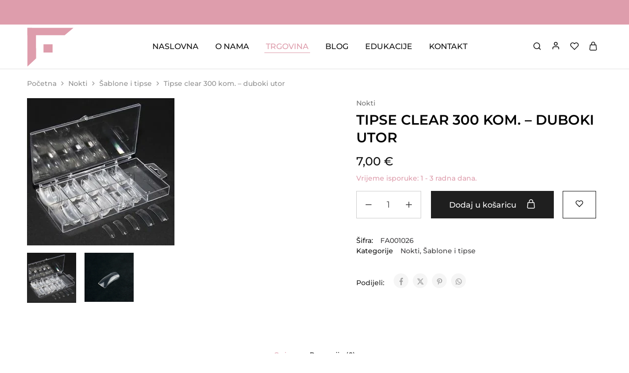

--- FILE ---
content_type: text/html; charset=utf-8
request_url: https://www.google.com/recaptcha/api2/anchor?ar=1&k=6LeShVIrAAAAALCF2glJXXrpdLML8jKCjbgj-wM4&co=aHR0cHM6Ly9mYW1lLmhyOjQ0Mw..&hl=en&v=TkacYOdEJbdB_JjX802TMer9&size=invisible&anchor-ms=20000&execute-ms=15000&cb=55krbjv30ci2
body_size: 45188
content:
<!DOCTYPE HTML><html dir="ltr" lang="en"><head><meta http-equiv="Content-Type" content="text/html; charset=UTF-8">
<meta http-equiv="X-UA-Compatible" content="IE=edge">
<title>reCAPTCHA</title>
<style type="text/css">
/* cyrillic-ext */
@font-face {
  font-family: 'Roboto';
  font-style: normal;
  font-weight: 400;
  src: url(//fonts.gstatic.com/s/roboto/v18/KFOmCnqEu92Fr1Mu72xKKTU1Kvnz.woff2) format('woff2');
  unicode-range: U+0460-052F, U+1C80-1C8A, U+20B4, U+2DE0-2DFF, U+A640-A69F, U+FE2E-FE2F;
}
/* cyrillic */
@font-face {
  font-family: 'Roboto';
  font-style: normal;
  font-weight: 400;
  src: url(//fonts.gstatic.com/s/roboto/v18/KFOmCnqEu92Fr1Mu5mxKKTU1Kvnz.woff2) format('woff2');
  unicode-range: U+0301, U+0400-045F, U+0490-0491, U+04B0-04B1, U+2116;
}
/* greek-ext */
@font-face {
  font-family: 'Roboto';
  font-style: normal;
  font-weight: 400;
  src: url(//fonts.gstatic.com/s/roboto/v18/KFOmCnqEu92Fr1Mu7mxKKTU1Kvnz.woff2) format('woff2');
  unicode-range: U+1F00-1FFF;
}
/* greek */
@font-face {
  font-family: 'Roboto';
  font-style: normal;
  font-weight: 400;
  src: url(//fonts.gstatic.com/s/roboto/v18/KFOmCnqEu92Fr1Mu4WxKKTU1Kvnz.woff2) format('woff2');
  unicode-range: U+0370-0377, U+037A-037F, U+0384-038A, U+038C, U+038E-03A1, U+03A3-03FF;
}
/* vietnamese */
@font-face {
  font-family: 'Roboto';
  font-style: normal;
  font-weight: 400;
  src: url(//fonts.gstatic.com/s/roboto/v18/KFOmCnqEu92Fr1Mu7WxKKTU1Kvnz.woff2) format('woff2');
  unicode-range: U+0102-0103, U+0110-0111, U+0128-0129, U+0168-0169, U+01A0-01A1, U+01AF-01B0, U+0300-0301, U+0303-0304, U+0308-0309, U+0323, U+0329, U+1EA0-1EF9, U+20AB;
}
/* latin-ext */
@font-face {
  font-family: 'Roboto';
  font-style: normal;
  font-weight: 400;
  src: url(//fonts.gstatic.com/s/roboto/v18/KFOmCnqEu92Fr1Mu7GxKKTU1Kvnz.woff2) format('woff2');
  unicode-range: U+0100-02BA, U+02BD-02C5, U+02C7-02CC, U+02CE-02D7, U+02DD-02FF, U+0304, U+0308, U+0329, U+1D00-1DBF, U+1E00-1E9F, U+1EF2-1EFF, U+2020, U+20A0-20AB, U+20AD-20C0, U+2113, U+2C60-2C7F, U+A720-A7FF;
}
/* latin */
@font-face {
  font-family: 'Roboto';
  font-style: normal;
  font-weight: 400;
  src: url(//fonts.gstatic.com/s/roboto/v18/KFOmCnqEu92Fr1Mu4mxKKTU1Kg.woff2) format('woff2');
  unicode-range: U+0000-00FF, U+0131, U+0152-0153, U+02BB-02BC, U+02C6, U+02DA, U+02DC, U+0304, U+0308, U+0329, U+2000-206F, U+20AC, U+2122, U+2191, U+2193, U+2212, U+2215, U+FEFF, U+FFFD;
}
/* cyrillic-ext */
@font-face {
  font-family: 'Roboto';
  font-style: normal;
  font-weight: 500;
  src: url(//fonts.gstatic.com/s/roboto/v18/KFOlCnqEu92Fr1MmEU9fCRc4AMP6lbBP.woff2) format('woff2');
  unicode-range: U+0460-052F, U+1C80-1C8A, U+20B4, U+2DE0-2DFF, U+A640-A69F, U+FE2E-FE2F;
}
/* cyrillic */
@font-face {
  font-family: 'Roboto';
  font-style: normal;
  font-weight: 500;
  src: url(//fonts.gstatic.com/s/roboto/v18/KFOlCnqEu92Fr1MmEU9fABc4AMP6lbBP.woff2) format('woff2');
  unicode-range: U+0301, U+0400-045F, U+0490-0491, U+04B0-04B1, U+2116;
}
/* greek-ext */
@font-face {
  font-family: 'Roboto';
  font-style: normal;
  font-weight: 500;
  src: url(//fonts.gstatic.com/s/roboto/v18/KFOlCnqEu92Fr1MmEU9fCBc4AMP6lbBP.woff2) format('woff2');
  unicode-range: U+1F00-1FFF;
}
/* greek */
@font-face {
  font-family: 'Roboto';
  font-style: normal;
  font-weight: 500;
  src: url(//fonts.gstatic.com/s/roboto/v18/KFOlCnqEu92Fr1MmEU9fBxc4AMP6lbBP.woff2) format('woff2');
  unicode-range: U+0370-0377, U+037A-037F, U+0384-038A, U+038C, U+038E-03A1, U+03A3-03FF;
}
/* vietnamese */
@font-face {
  font-family: 'Roboto';
  font-style: normal;
  font-weight: 500;
  src: url(//fonts.gstatic.com/s/roboto/v18/KFOlCnqEu92Fr1MmEU9fCxc4AMP6lbBP.woff2) format('woff2');
  unicode-range: U+0102-0103, U+0110-0111, U+0128-0129, U+0168-0169, U+01A0-01A1, U+01AF-01B0, U+0300-0301, U+0303-0304, U+0308-0309, U+0323, U+0329, U+1EA0-1EF9, U+20AB;
}
/* latin-ext */
@font-face {
  font-family: 'Roboto';
  font-style: normal;
  font-weight: 500;
  src: url(//fonts.gstatic.com/s/roboto/v18/KFOlCnqEu92Fr1MmEU9fChc4AMP6lbBP.woff2) format('woff2');
  unicode-range: U+0100-02BA, U+02BD-02C5, U+02C7-02CC, U+02CE-02D7, U+02DD-02FF, U+0304, U+0308, U+0329, U+1D00-1DBF, U+1E00-1E9F, U+1EF2-1EFF, U+2020, U+20A0-20AB, U+20AD-20C0, U+2113, U+2C60-2C7F, U+A720-A7FF;
}
/* latin */
@font-face {
  font-family: 'Roboto';
  font-style: normal;
  font-weight: 500;
  src: url(//fonts.gstatic.com/s/roboto/v18/KFOlCnqEu92Fr1MmEU9fBBc4AMP6lQ.woff2) format('woff2');
  unicode-range: U+0000-00FF, U+0131, U+0152-0153, U+02BB-02BC, U+02C6, U+02DA, U+02DC, U+0304, U+0308, U+0329, U+2000-206F, U+20AC, U+2122, U+2191, U+2193, U+2212, U+2215, U+FEFF, U+FFFD;
}
/* cyrillic-ext */
@font-face {
  font-family: 'Roboto';
  font-style: normal;
  font-weight: 900;
  src: url(//fonts.gstatic.com/s/roboto/v18/KFOlCnqEu92Fr1MmYUtfCRc4AMP6lbBP.woff2) format('woff2');
  unicode-range: U+0460-052F, U+1C80-1C8A, U+20B4, U+2DE0-2DFF, U+A640-A69F, U+FE2E-FE2F;
}
/* cyrillic */
@font-face {
  font-family: 'Roboto';
  font-style: normal;
  font-weight: 900;
  src: url(//fonts.gstatic.com/s/roboto/v18/KFOlCnqEu92Fr1MmYUtfABc4AMP6lbBP.woff2) format('woff2');
  unicode-range: U+0301, U+0400-045F, U+0490-0491, U+04B0-04B1, U+2116;
}
/* greek-ext */
@font-face {
  font-family: 'Roboto';
  font-style: normal;
  font-weight: 900;
  src: url(//fonts.gstatic.com/s/roboto/v18/KFOlCnqEu92Fr1MmYUtfCBc4AMP6lbBP.woff2) format('woff2');
  unicode-range: U+1F00-1FFF;
}
/* greek */
@font-face {
  font-family: 'Roboto';
  font-style: normal;
  font-weight: 900;
  src: url(//fonts.gstatic.com/s/roboto/v18/KFOlCnqEu92Fr1MmYUtfBxc4AMP6lbBP.woff2) format('woff2');
  unicode-range: U+0370-0377, U+037A-037F, U+0384-038A, U+038C, U+038E-03A1, U+03A3-03FF;
}
/* vietnamese */
@font-face {
  font-family: 'Roboto';
  font-style: normal;
  font-weight: 900;
  src: url(//fonts.gstatic.com/s/roboto/v18/KFOlCnqEu92Fr1MmYUtfCxc4AMP6lbBP.woff2) format('woff2');
  unicode-range: U+0102-0103, U+0110-0111, U+0128-0129, U+0168-0169, U+01A0-01A1, U+01AF-01B0, U+0300-0301, U+0303-0304, U+0308-0309, U+0323, U+0329, U+1EA0-1EF9, U+20AB;
}
/* latin-ext */
@font-face {
  font-family: 'Roboto';
  font-style: normal;
  font-weight: 900;
  src: url(//fonts.gstatic.com/s/roboto/v18/KFOlCnqEu92Fr1MmYUtfChc4AMP6lbBP.woff2) format('woff2');
  unicode-range: U+0100-02BA, U+02BD-02C5, U+02C7-02CC, U+02CE-02D7, U+02DD-02FF, U+0304, U+0308, U+0329, U+1D00-1DBF, U+1E00-1E9F, U+1EF2-1EFF, U+2020, U+20A0-20AB, U+20AD-20C0, U+2113, U+2C60-2C7F, U+A720-A7FF;
}
/* latin */
@font-face {
  font-family: 'Roboto';
  font-style: normal;
  font-weight: 900;
  src: url(//fonts.gstatic.com/s/roboto/v18/KFOlCnqEu92Fr1MmYUtfBBc4AMP6lQ.woff2) format('woff2');
  unicode-range: U+0000-00FF, U+0131, U+0152-0153, U+02BB-02BC, U+02C6, U+02DA, U+02DC, U+0304, U+0308, U+0329, U+2000-206F, U+20AC, U+2122, U+2191, U+2193, U+2212, U+2215, U+FEFF, U+FFFD;
}

</style>
<link rel="stylesheet" type="text/css" href="https://www.gstatic.com/recaptcha/releases/TkacYOdEJbdB_JjX802TMer9/styles__ltr.css">
<script nonce="9W8CqQEAUziw336XC9fqUg" type="text/javascript">window['__recaptcha_api'] = 'https://www.google.com/recaptcha/api2/';</script>
<script type="text/javascript" src="https://www.gstatic.com/recaptcha/releases/TkacYOdEJbdB_JjX802TMer9/recaptcha__en.js" nonce="9W8CqQEAUziw336XC9fqUg">
      
    </script></head>
<body><div id="rc-anchor-alert" class="rc-anchor-alert"></div>
<input type="hidden" id="recaptcha-token" value="[base64]">
<script type="text/javascript" nonce="9W8CqQEAUziw336XC9fqUg">
      recaptcha.anchor.Main.init("[\x22ainput\x22,[\x22bgdata\x22,\x22\x22,\[base64]/[base64]/[base64]/eihOLHUpOkYoTiwwLFt3LDIxLG1dKSxwKHUsZmFsc2UsTixmYWxzZSl9Y2F0Y2goYil7ayhOLDI5MCk/[base64]/[base64]/Sy5MKCk6Sy5UKSxoKS1LLlQsYj4+MTQpPjAsSy51JiYoSy51Xj0oSy5vKzE+PjIpKihiPDwyKSksSy5vKSsxPj4yIT0wfHxLLlYsbXx8ZClLLko9MCxLLlQ9aDtpZighZClyZXR1cm4gZmFsc2U7aWYoaC1LLkg8KEsuTj5LLkYmJihLLkY9Sy5OKSxLLk4tKE4/MjU1Ono/NToyKSkpcmV0dXJuIGZhbHNlO3JldHVybiEoSy52PSh0KEssMjY3LChOPWsoSywoSy50TD11LHo/NDcyOjI2NykpLEsuQSkpLEsuUC5wdXNoKFtKRCxOLHo/[base64]/[base64]/bmV3IFhbZl0oQlswXSk6Vz09Mj9uZXcgWFtmXShCWzBdLEJbMV0pOlc9PTM/bmV3IFhbZl0oQlswXSxCWzFdLEJbMl0pOlc9PTQ/[base64]/[base64]/[base64]/[base64]/[base64]\\u003d\\u003d\x22,\[base64]\\u003d\\u003d\x22,\x22wqlMwr1mwoFkw4R5fsKnJRvCoMOMw7zCucKUcnhHwptDWDtTw4vDvnPCoFIrTsOtIEPDqn/DncKKwp7DhiITw4DCg8Kzw68kasKVwr/Dji/DqE7DjCUEwrTDvWXDt28EOcO1DsK7wp/[base64]/w60iw453OiMON1VLw7jCq8O3eUJNOcOkw47ClsORwop7wonDgl5zMcKUw5x/ISLCssKtw7XDpWXDpgnDusK8w6dfUh1pw4Uow63DjcK2w6RLwozDgRMBwozCjsOYHkd5wrZTw7cNw5wSwr8hGsOvw41qZUQnFXTCm1YUOVk4wp7CqVFmBkvDuwjDq8KCKMO2QW/Cv3p/[base64]/CtMO7ScOpQCTCs8KdwoIfw4x3w6lLw6tvw5o0wpBiw5o9IXlZw7koCmsKUwDChXo7w77DrcKnw6zCocK0VMOUA8Oaw7NBwqNJa2TChDgLPEkBwpbDsysnw7zDmcK7w6IuVwNLwo7CucKyTG/Ci8KUB8KnIgfDlncYGArDncO7VGtgbMK+CHPDo8KJKsKTdSnDsnYaw6nDrcO7EcO+woDDlAbCvcKQVkfCv1lHw7dbwqNYwothWcOSC38JTjY7w7IcJgjDpcKAT8OjwqvDgsK7wpNsBSPDsXzDv1dYRhXDo8OzJsKywqc/esKuPcKyb8KGwpMkVzkbSw3Ck8KRw5I0wqXCkcKywqgxwqVbw75bEsKRw6cgVcK1w7QlCVXDiQdADTbCq1XCqT48w7/CrBDDlsKaw5jCnCUeaMKASGMvYMOmVcODwpnDksOTw4YEw77CusOIfFPDkn1VwpzDh1R5YcK2wpFIwrrCuQbCk0RVfRMnw7bDv8O6w4dmwp40w4nDjMKJMDbDosKzwoAlwp0hPMOBYwfCtsOnwrfCmcO/wr7Dr1kmw6XDjCUUwqAZZRzCv8OhIy5cViwoJcOIdMOsAGRFOcKuw7TDgGhuwrsbHlfDgVRMw77CoXXDi8KYIzpBw6nCl0FCwqXCqj9vfXfDuRHDmzHCnsOuwovDsMO9cHjDpy/DrMKfKB11w7nCumxSwpE0YMKpM8OXbz5WwqpvWMKdIEQTwq0UwprCncKBPsOoRDHCiTzCoWfDm0LDp8Ogw4DDjcO5w6JHN8OXHBhrfA4HOT/CvGrCqwrCp37Du3A4MMK6T8K9w7TCrhPDj1fDpcK4HT3DpsKlB8O1w4rDusKCf8OPKMKCw782BEEDw6fDsVTCt8Krw7LCtRzCkEDDpxdcw4fCv8O9wqQGesOWwrbCvGrDl8KTCTDDgsOnwoxzcRVnP8KWYFN+w5N/c8O/wo7CvsKYP8KrwpLDuMKhwoDCqiQ/wqFBwqAtw7/DtcOkSGDCsEnCpsKDYiQkw5hfwrBKAMKIbUgTwrPCnMOqw40MI1sraMKrRsKca8KaWmsew6Jqw5B1R8OxcsONMMONYMOTw6VDwoXCmsKEw4vCnUAIbcO6w7Q2w5nCt8Kjwq86wqlhOVd4CsOSw6s/w4c9YBrDhEvCoMOAHAzDp8OwwqjCvRLDjAVVfTdbGknDn0fCr8KDUBlkwrHDlMKNIhMSHcOzPE8fwrhbw6FHDcO9w67CtioHwqAMFnXDgRPDisOHw78rIsOPYsKewoY1SVPDjsOLwrvCiMKXwr/[base64]/Cn8K3w6vDn8OtworCnSHDk8K3wqU/wq7Co8KtC2LChhNVeMKEwrPDqsOZwq5Sw45ucsKkwqdJRMOfGcOUw5nDrWgHw4HDjsKBT8Knwq82WwI4w4lIw5HDs8KowoDCnUjDqcOhVF7Cn8Ofw5TDlhklw6J3w650fsKuwoYXwrHCoRw8WgZEwqnDthfCoVokwqUgwqrDjcKiBcOhwo8Nw6FkWcOhw65rwpQAw5/[base64]/DrsOpwr3Dh8OKCC1eXcO/wrjCuSPDl8KzJ0dYw54Mw57Ch1XDgRV5VMOpw7zDtMOSAxjCgsOHfGrDm8KJRnvCrsOpWQrDg30Wb8KAYsO4wo7CqcK7wpvCumfDmsKJwpoOUcOQwqFPwpPCs1DCminDrMKxFTHCvQPCucO5BWTDlcOUw5HCiW5CIMOWfiLDiMKQdMO+e8Kowo1Ewp5ww7jCisKxwp/CksKpwoU/[base64]/[base64]/DrV8tw5hcwpZKw7pqwr3Cv1zChCjCrcKIQVTCrsKTW2PCu8O1Oi/DusKRd29MJnR8wpzCogsQwox6w69Ww6Vew7UON3TDlyAkTsOIw53DssKSa8K3SE3CoVtowqQrw5DCqsKrdh55wo/CncK+AzHDl8KFw6TDpTLDi8Kbw4I7P8KWwpZ3ORTCqcOKwrvDlRfCrQDDq8OPHkPCi8OnXVjCs8KCw5cRwp3ChW96wr7CqhrDnDHDncO2w57DsHYEw4fDicKewo/DunHCp8O7w4HDqMKKK8KSNVAlXsOzG0B1AAF9wptvwp/DriPCvyHDusO/EVnDlCrClsKZKsO4wqTDpcKqw7cWwrTDvVrCsz9sE2JCw4/DljHCl8K8w5vCncKgTsOcw4EWND5EwroCPE0HUzgNQsOrfTTCpsKOTiFfwpcPw5PCnsKVW8KgcmbCtDVOwrNTLHPDrHUTQcKLwoHDpUHCr3N5ccOedAZRwojCk2wZwoU3TMKywpXCjsOpIcKDw43CmE/DijBTw6Z3wrDDoMOxwrloQcOfworDk8KOwpEFCMOzDMOiCl7CuifCisKtw5ZSY8ORHcK3wrYpDsKgw7nCjFsyw4fDsTjDjSc/Fi1/[base64]/[base64]/[base64]/DiMKvw7LDnwzCn8KFExE5woQ5OMKBwrJiBArCuXXCl24+wrrDuR/DnVzDl8KzTMOawp1AwrDCq33CuHjDucKAACDDu8K1R8Kww7nDqEt+KEnCqMKLbXLCoyt8w4bDs8KqcGjDmcOaw5wjwqYcJ8KeEsKnX1PCinTChhk7w4R4RFTCpsOTw7/Cm8Ojw6LCpsO9w4ZvwoZ5wpjCnsKXwpzChcOtwrUew4TCli/[base64]/DrwF6K1DCrHk+UnfDuBLCgU/CthXDo8KAw7VFw4LCkMO8wqwyw7thelckwq4FUMOrZsOKHcKHwqkswrMPw5jCtVXDq8K2bMOww6rCt8O/wr9lAETDqjHCrMOwwqLCogUXM3pAwoNhU8KYw7ZDD8Kjwr9bw6NfCsKHbAAGwrTDpMOFF8OZw7RFRTbCgibCqzHCo3w5VEzCjivDusKXaXpWwpZgwrjChVl1YjgCUMKxHCXClsOnWMOZw4tHYcOsw4gHwr3DkMOtw4sfw4tXw68fZ8KWw48MKwDDthxDwoYQw5rCqMO/CzUbXMOREQ/Dg1DCqgRoJTYfwrhXw5jCni7DjgXDu315wqnCmGLDl2xvwpkpwrfCl23DsMKLw7MlJGccPcK2w4DCp8OEw4bDqcOFw5vClkckUsOOwrp/[base64]/CnQjDoiLCkcO/wq3CvQ/DrcOBwrvCn8OuDcOCIsOrN0TCmG4ndcOmw43DhsKcw4HDh8KAw5xgwo13wprDpcOmWcKywr/DhkvDoMKgeUnDgcOQw6weNCbCncKqCsObRcKYw5vCg8K5eFHCh1/CuMKNw7UjwpZOw51VI3YPCEQuwprCgkPCqVp3ExFkw7twWgoAQsOGKV0Kw411DX0dwqgMKMKGYMK1I2fDsjvCicK+w6/[base64]/[base64]/DBVlw5DCiH9QwqzCpcKDBcO0woYfwoVdwpZwwr8Ow4fDsGLClGjDohbDjS/Cty5XMcO1CMKQe3PDrj/DshkiO8KSwpLCncKiwqMeasOjWsO/wpDCnsKPA1LDmsOJwrg1wrgWw5bDq8K2SG7Ci8K1D8O8w6fCssKowokTwpcXATvDvsKZVljCnh/CoEYsM2t8YsOtw6TCqkFsMVbDo8O6KsOVOcOqETgsFxowDwTCkWnDiMKUw4nCjcKXwpduw7vDlx3CkQLCuzrCiMOPw4TCmsONwrEvwrQ7JToPNFROw6nCmmrDlRfCoD/[base64]/DqQ3CjMKIw7TDomTCqTnDrsOhwoJww5xtwoUEa8Oowo/CsxwSZsKEw7YyS8OtOcOtZ8KHcwhyKMKhCcOCb1UjSWoUw7piwpjDh2YiNsKHXkNUw6FoIgfCoxHDisKpwqAWw6fCmsKUwq3DhUrDuHwzwqIpQsODwp8Tw7HDi8KcD8Kbw4HDoGMmw6FJP8Kqw5V9VnYKwrHDv8K9LcKew78GHH/CgsKgdsOow7TChMOgwqhmCMO3w7DCpcK6U8OnVyjDpsKsw7TCqGHCjjbDtsK/[base64]/Cs0DCicOgRcOywpMJw5pdw4hISl3CjUluAWdefgjCliXDpsOIwp0fworChMOsWMKJw7QGw7vDuXrDtyzDoClWQlxqI8OUN3BSwpzCv3RGC8OSwqlWUVrDlVlzw5QIw7o3BRzDgQcpw6TDpMKQwpJfPcKNw44WXAvDlW5zLkEYwo7CosKiRldrw4/DqsKYwp/CucOeKcK7w6DDg8Ogwohiw4rCvcO8w4YSwqLCt8Osw7HDsABAw6PCnDPDnsOKGFbCqx7DoxjCiDNoNMKrG3vDuwxiw68sw4BbwqnDl2UfwqxlwrDDmMKjw4dHwo/[base64]/DrUvDjWQZwpVlPMKDTxpSwqXDocOhF3o7SwTDg8K8KFLCgwTCvcKZTsO6VXY3wpkKZcKCwqjDqRxhJMOLAMKvN2/[base64]/w798wqg3dVAEB8Kgw4oOwrgMZyZ7Gm4DNzzCsMOEE2ADwqrCtsKeKMKaDnvDggPCnTUcUhnDocKBRcOOacOQwr/DiF/[base64]/CtwLDrMKSw4bChMKFw4cPw6leQkcXw6TCuC0YL8Olw53DisKoV8Oew4TDl8KlwopJRU1rDMKuA8KUwoYBCMOOO8OFIsOrw4/DuH7Cmm7Dq8K4w6/CmcKmwolyYsKmwrDDkwQKHhHDmD0iw7lqwo0cw5/DkXXDtcO2wp7CoBdpw7nCl8O7BHzCjMKWw6wHwoTClBUrw45XwrRcwqk0w5TCncOwUMOew78Ew4IdRsKECcOQCyDDnH/CncO7csK8LcOtwrcLwq5KO8OTwqF6wqlrw405IMK0w7DCosK4Vwgbw4Ejw7/DiMOaIMKNw6TCssKOwoJlwr7DicK7w6TCscOzEw4Nwqp3w75aBxVaw71DKsOzL8OLwodnwrJKwq7DrsK4wqEmCcOOwrHCrcKlNETDr8K7YzBPw4ZGI0TCtsOrBMO6w6jDkcKiw7/[base64]/[base64]/CsHHDtsKHb3pPwpZzwr/[base64]/w6/[base64]/VsOzMcKCwoxTw6AuS8OoT8OewplHwpDCrkjChsKDwr4rTMOtw4ldYXPCgV9DJMOdB8OaBcOwf8OscC/Cv3vCjW7ClznCshTDtcODw41gw6R+wrPCgcK2w4fCi0Blw4QjGcKXwofDpMKOwofCmiJhacKcXsKzw6I3fSTDj8OfwqseFcKVd8K0H2PDscKIwrJLLUhzYT3DmCPDo8KiKx/[base64]/wpBDUcONEyM2S8Ojw6DDjMKEwrzDh8OVdMO4wqYcB8K9w5vDuMOhwr7DmVwBdTHDgn58wrDCvWLDtzAHwoU2C8K8wo/DtsO8wpTCqcKNWyHDpX0bwrnDuMKlA8K2w4Q5wqvCnEvDhzzCnlbCrlAYcsKNWS3DvwFXw6LDjic0wpxyw6ULbHXDsMO4UcKuccOfRcOPOMKKaMKAWSBOLcKxVMOoRG1lw57CvyDCvl/CvTnCim7DnlVnw6MZP8OSVHkwwp/DvxtQB0XCsH8SwrfDskXDt8Kow6zCg2sXw5fChyoNw4fCh8OJwpvDtMKGLm3CucKKHBQ9wqsSwplZwpjDg3rCiAHDsSJ6HcKpwosGc8KXw7UmdVLCm8KQaSojdsKVw5LDpgjCuykVKkx2w4nCrsOJYcOEw5tzwo1Cwrs0w7hsUMK5w6/DrsO/LyDDq8OqwrbCmsO+AXjCscKKwoHCn0/[base64]/[base64]/Ch8Ouwr0twrd+w5jDmWXCkcKfw7bDugTCosKlwoHDkcOCD8OVSglKwrXCszgeXMK2wpLDl8Knw6LCg8KHd8KTwoLChcKsA8K4wr7Ds8Kfw6DDtlINWFIzw4PDoT/CqEt2w6MzNjV5wqcuQMOmwpgewqLDicKEP8KOC1pfTTnCi8O4LQ11EMK1woAeJcOLw4/DtX8ib8KKNMOMwrzDtDDDuMONw7ZeAMOjw7jDlwJ+wrLCtsK1woo0UXhNK8OtLhXCmk98wqFiw6TDvQzCvjLCv8K+w60Nw6vDsHXCtcKdw7nCtg7DncKZS8OIw5UtcV/CrsOvazYzwqBBwpLDn8KawrrDtcKrWcKSwpECPzTDn8KkcsKdY8OyKsKvwqDCgTPCkcKVw7PCq2FlKhILw7xRaijCgsKzLVJlB1xFw6pBwq/ClsO/NTvCrsO0ETvDksOYw5fCpmrCpMKvNsKocMK3w7dQwoklwozDvyTCpinDscKGw6BHUWxxYMKqwoLDmW/DmMKvA23DvHUswpPCj8OGwo8uwqDCq8OMwoPDsBPDmCgHUmbCliojCMOVQcOcw6Q2QMKNSMKyK0Anw5HCvcO/[base64]/[base64]/[base64]/[base64]/DmMKZQxTCpsKywojDrF3DvjvDs0ILw4NiNMOyU8Kwwq/DnRLCpcORw5tuRcKCw6HCv8K4XUYWw5nDj13CvcO1wq0ow6BEY8KxMMKKOMO9WSMFwrpzIMKIwo/CrDPCrzIxw4DCqMKpZ8Kvwr4maMKZQBAwwqBbwpgwQsKBP8K8I8KaXUkhwpzCvsO3YVUwTA5MPDwBN07DsCBdKsO4D8OFwr/DvsOAPTtsQ8ODCiM8K8K0w6TDsXtQwqR/QT7CuWFxcGPDpcOUw5TDosKlMBnCg3p8JhjCgVjDksKIJXPCiko8wqjDncKWw5TCpBfDlkoiw6vCtsOgwocZw7DChsObVcOZCsOFw6rCjcOFCxwJF07Co8OLJMOjwqQSOcKiBGzDp8OHKsKJAzTDhH3CsMOdwqPCmE/[base64]/DnHNXHWxMw7zDmsOHLcKNPw3DtMOCw4U9w7/DnsObCcKPw69hw7RMYHQ0wqp5LH7Cmy/CtgXDgF/[base64]/CumTDj8Kxw5RGw4jCsxHCu23CmcKsaMOLw7NrJ8Oywo7Cl8O0w5dfwq7DhXfCtwZ2ZzMrDmIcY8OocX3CjybDs8OuwqXDncOPw7UjwqrCmhxzwoZ2wrnDgMKSRCsmBMKPUcOyZ8ORwpXDucOBw53Cl1HDlCNhHMOUKMKZUMK4PcOTw5nCn10cwqvCq0o6wosQw4M/[base64]/[base64]/[base64]/eykbDcOzEhrDucOlw58DYjnDkX3DlTXCnsOHw7PDrRvCnh3CtMOgwokIw557wrUVwpzCtMO+wqnClhpxw6BffFnCmMK3w4RJRnBDUHV+Yk3DkcKmdzQ0KwVIYsOxFsO0NcKsUT/Co8OmOSzDssKNOcKzw5rDvD5RCiQQwoQaRsO1wpTCrypoJsKmajDDrsOhwo9/w60RBMOFJznDmQXDkQs8w5MIw5fDocOOw4zCmHoXflZyDsOMIsK8PcK0w6LChnhkwqfDm8O5WTNgYMK6EcKbwqjDmcODb0TDo8OJwocnw7QXGC7DosORPlzCgkQTw7DCosKVLsKsw4/Cuxw7wofDpcOFD8OlBsKbwpghCDrDgDk9NF5swo3DriwZEcODwpHDnz3Ck8O7wqgaTAvClGrDmMO/wrBIUWktwr9jEjvCpEzCqMOrVHgWwqTDvkwTZF8FfEE9QxTDrDxkw7wMw7RCKcK1w5hvdMOeUsK4wrpIw5EtIwhow7/DkGthw4hSMsODw5Vhw53DnEjDoG0EYcOAw6FMwqESaMK4wqLDtTPDsw7DgcKiwqXDsF5tZSxYw7bDtUQGw6nDgkrCtEnCrRArwoBUJsKuwpofw4Bqw5IiQcKvwpbCqsONwppEUx3Cg8OUHHBeL8KVCsOAFB/CtcOOKcKQVSguRsONXkrCtcKFw4fDs8KzdiDDj8O0w4jDlsKZIxBlw7fCq1bDhVoxw50SK8Kiw7UZwpM3XsOWwq3CsxHCky5/[base64]/UAHDnzAeasKuwqAwMWR/bsOyw6R8ecKpE8OYM0l0DVbCp8ObY8OIbVbCtcOHHzXCsyfCvSofw4PDnWEoacOnwoTDkHUPGDUtw73DrsOSRzotf8O6FMKmw5rCg07CpcO8FMOKw4oHw7/CqcKfw5TDnnfDmGbDkcOpw6jChE7CkUTCpsKsw4IUw4BJw7ZXczECw6DDgsK7w7ocwojDu8K0BsODwpFELcOaw5otYnjCoywhwqtcw7N+woljwqvDucO/ME3Cg1/[base64]/[base64]/[base64]/CqsOoCMOlwo8QwqTDssKxD8OVw4zCtcKeacOnOn/CkT3Ckhc9U8K1wqHDosO0wrBfw6caM8K4wpJnJhbDvBpcF8OMD8ObdQ8cw6hDBMOpQMKfwo3CkMKUwrdMdBvCnMO/[base64]/w5o0e1cKHMOXw6IPwrvDhMOsw6vCtsKLJS3DkMKQdiBrfcK/bMOJdcKlw5lAM8K+wpYTBATDuMKXwonCnm5VwpLDry/DhwnDvTUXFXNtwrPCrUjCg8KDbcOiwpUAUsO+CsOVwrnCjhVLcEYJWsKVw5MNwpRjwpBxwp/DnBnCscKxw54ow7fDg3Ysw5pHe8OACG/[base64]/DmQJ3bEJFwqJ/[base64]/CusOgw4rDuWzDpMKeAn8oFMKgw6jDhGwNwofDusOQwq/DrsOFDyHCgztPJxsfVibDhCnCsk/DtAUdw7APw47DmsOPfhcpw4/[base64]/[base64]/[base64]/CtcKxKkrCoTzCvcOxw70AwqBMw4wvajPCsAbCpcKSw6pbwrkqbHQkwpIlOsO+E8OGYMOxwo10w7HDqxQUw6bDucK+QCHClcKpw4NpwqPDjMKGCMOIfkLCrj7CgxLCg3/CuzzDrHYMwp5LwoLDn8Olw6sIwpMVB8OAIRFUw4DCv8OQw5jCo3R1w5MOw6HClcOnw4N6eljCtMKIcsOWw58aw4TCoMKLNsKRCFtnw58TAhUXw5XDvm/DlBjCj8KVw4IvNSnDqMK1dMOVwptNZHTDp8KWYcKUw4XCtMKoV8KhE2BTZcOadwImwpPDvMKvTMKwwrkHIsK/NXUJclhIwqpISMKQw5vCujDDmnfDjXo/wo7CvsOCw7/CosO0YsKGaD8+wpo9w4MJT8ORw5ZnPTprw654ZFIbbcOXw53Ct8O2cMOqwpDCqCTDvxrDugbCrz5SfMKXw4cnwrwiw7k8woJrwovCnxDDoXJrHShvV2fDscKQHcOidADCvMKTwqoxOAcBVcO7wok/[base64]/DnUxLwrMtRQ53wqnDlMKPwo7DiMKJXivDkR8aw6xcw5phDsKCCU/Cr3JyNcKtAMKfw5/DlMK9fnFnLcObNWN+w7LCs0BuIl9RRWRZYw0WfcK+JMKiwqEZEcORDcOZR8OzAMOiCMOYOcKkacOgw6AQwpMvScOsw51MSAxAFHdSBsKxehtYC1BJwoLDrsOgw5Rgw4lsw5E2wpp6N1VCcGPDucOHw6Y+TkrCj8OmfcKCw6rDhsOQYsKIWDTDq0vCuikHwpDCgMO/VHfCjcOCSsKvwoYAw4LDnw00wq11BmcIwqDDlybCl8OtDsOEw63DpcOUwr7CiDfCmsKGfMOrw6cswqfDssOQw43CmsOxMMKSZ1orVsKsKCnDiivDv8K+KMOXwr7DiMK/AgIwwpjDj8OuwrMcw5vCogPCkcOXw6fDr8OWw7jCucOxw5wWAyNLHjDDqSsKw4Y0wrZ1BF1CHXTDmcKfw7LCsn/DtMOQFQ3CvDrCoMOjNcKyJD/Cl8KcV8Kew7wAL10jK8K1wqs2w5PCqD4yworCrsKiLcKfwo5cw5sCN8OcOl7ClcK9f8OJNjV0wrHCrMOzdsOpw5kPwr9eaDBOw67DgwkKK8KEJ8KcTWEiw4YMw6TCisOQf8Ocw6l5F8OxAsKTRQhZwoDCj8KQHcK0CcKLTcOZVMOxZ8K/CjJcI8OFwo9ew7HDmMOAwr1reyvDtcOnw5XDuxlsOispwrDDjGwJw4XDlWPCrcKqw7wpaVvCuMKaOAzDgMOzWUPCo1fCmAx9asO2w7/[base64]/[base64]/wpPDggE5CDPDhjLCm0piw7jDliUWfsKKZjjCkjLDthREPC/Dt8OVwpFBfcKzesO5woB5w6IMwptuVVZOwqPCkcKMwrnCpTVewpbDlBI/OzIhAMOrwqXDtW3DsClvwrjDkD9UdHA/F8OhFH/[base64]/CtGZSw7s2VwLCvsOZMMO6REXCnGBiMsO+w4RmMGRfLcORw43DhHgbw5HCjMKfw6vDiMKQQCdZPsKwwq7CssKCbR/Ci8K9w6/[base64]/Cj8KEF8KKaMOyc2vDr8KEAsKCw5fCncOlK8O0w6LCmXbCvV/DkBnCum8ZeMOvAcOhJGHDh8KFfUVew6XDpjXDlHRRw5vDocKSw5IrwrjCtsO+McKLGsKfJsO0wpYHHn3Cil9JJQDClMK4UiQHCcK/wqMLwpUddsOmw5BFwqh6woBhY8OtE8KGw7VJVQhQwo1lwpPCvMKsQ8ObdEDCrMOOw4Ygw6TCiMK7BMKIw6/Dv8Kzw4Iawq/DtsKiFhbCtzETw7PDocO/VVRybcOiDWHDm8KgwoAmwrXDkcOcwpYOw6DDumtxw5lvwqUdwogVcGHClUzCmVvCp3HCscOJc2TClkwRYcKCVCbCgcOCw686DABnZHdZGcOBw7/CtcOeP3XDpxtLFHY/X33CsSheUi40dQoEDMKRMFjDlMOIIMKhwrPDkMKsZkAFajrCgsOkP8K7w6nDgkbDpGXDlcOawpDDmQ9OBcK/wpfCkjnCvE/CpcK1wpTDrsKda1dZFVzDlkU0XjFULcOOwqzCm3pPdWZ+TgnCj8K5YsOOTsO9HsKnAcOtwptmFi/DicKgLWLDvsKxw4YIaMOgw6trwqLDk0RHwrbDmhIdNsOVXcOvUcObQmfCk37DhCRfworDhhDClUdyI0HDjcKOBMOMVxfDrmJ2FcK9wpIoAjfCsxR5w79gw4fCs8OOwr14TWLCtAPCjXcKw6HDqhk/wpnDpxVywpPCsWZ4w4TCqCMewqkKw5oAwqEOw5BywrBuBMKSwonDjHvCl8OrJcKzS8KiwoDCqz93eXEyRcK/w5LCgMOKKMKMwr9uwrxGKjNXwoTChG1Ew7nCiR1/w7TCh0p4w583w6/[base64]/CuBdrw63CpypjY2LCjVbDlB4ew6h5CsOCMgI2w6EXUTppwqDDqSTDm8OBw5dqKsKGXsOhOsKXw58RPcOfw67Dr8O2UcKqw43CoMKoJW/DjMKbw5seF37CmSHDqxghCsODWXMdw7vCvUTCv8O3CWfCq3p/w4FiwoDClMKow4bCm8KXdDzCrH/CucKgw7vCnMK3RsOtw7wKwoXCjcKmIG49SyA6WMKNwrfCpTDDglfCtwBvwrAuwobDlcOVUMK0LjfDnm1Pb8ODwoLCh3hWfSolwrXCsE5iw7hNSGvDrSLCmXUJeMOZwpPDu8Oow4wPLmLCpMOBwprCmsOMDMOyTsK8LMKRw5LCk3/DjB3CssOmOMK9b17CvRVAFsO6wo1nAMKvwqMdDcKRw7UNw4JTNcKowrXDnsKuSDQhwqDClcKDLyrChELCgMOhUh7DpggVfFBWw4/Cq3HDpmfDj2QFdEHDgRfDh3EOY28mw6rDs8KDZmXDulxxNDhoTcOOwobDgXJdw6QHw7ULw58FwrDCjcK3MTHDvcKAwohwwr/Dg1Asw59dHE4gVFPCqETCulx+w485XsO5LDMswqHCm8KGwpLDvgcJH8OFw59wTlMFwo3ClsKWwpXDvcOuw4fCs8O/w7PDp8K1dmNjwpHCrjRnACjDo8OCKsOzw4LDm8Oew6hLw4bCjMK9wr3Cn8K/K0jCpSNQw7/Csn7Ch2PDg8O4w5QEbsKAX8KaDHTCsgcdw6HCicOiwrJTw5bDlcK2wrDCoUw0K8OKw6HCt8K+w488a8OYBWPCk8OFLSXDjcOWccKlam9/R2RFw5E7UWdUSsOQPsK/w6DCnsK9w7UUQ8K7YMK/Vx5QMsKAw7DDkkLDt33CrHTCslJrGMOOWsOWw4RVw7E2wrBNHCXCn8OkUQTDgMOuUsKdw4RTw4BoBsKSw7XCt8OVwpDDvkvDksKQw6LChMK0fk/CknYrWsODwpbDlsKfwphsFSAaIwDClRp/[base64]/EMK+wqE2XMK1w5rCnWHCr8Oww58yw78ofsOYw7AHKGsJXhx8w5k9ZRDDgX8ew6bCpMKJWD8wbMKpJ8KdFwllwpzCplJwURZpQ8KmwrfDt0wXwq19wqRcG03Dg2fCvcKAEMKRwpvDncO6wrLDvcOtDjPCjMOoQ2XCi8ODwpNiwrPCjcKfwpR/EcO2wqlxw6ohwqHDlyIsw6xbHcKywoo3FMO5w5LCl8KHw4Ytwq7DusOZfsKhwphzwpnCmnAwI8OAwpMuw4nCsyPDk2jDqjcZwqZRdFXCjl/Dgz09wqbDqMOecThcw7VhKFrDh8OKw4TCgjrDizjDom/Cq8OVwqILw5wZw6bDqlzDo8KQXsK/w5wQal12w70ZwpBQVlh3OsKfw6J6wofDvAkbwp7CoiTCuQPCvytLwrLCp8Kcw5XCrxExw45+wq8zT8OJwrPClsKCwpTCosKpKEIdw6LCp8KMbnPDrsOpw4krw47DjsKYw5NuVUnCksKtMA/[base64]/[base64]/[base64]/wooGLUzDj3rCnsKDw7HCpgl7w7DCrQzDvcKyw5YowqcHw6rDqRMaE8Kcw7bDiEUVFcOHcMKlDDjDv8KBERjCnsKGw5Aewr0rBTTCiMOLw70hVcOPwpklIcOvcsOgKMOgIHVHw5Ezw4JdwoTCkTjDhAnCt8Kcw4jCkcKfacOUw4HCvE/DjMOnVMOZdGE3Fz48A8Kewp/CoCoEw7PCoHbCqy/CpCNwwrXDjcKPw7BiHHMmw4LCvgXDjcOJDEQrw7dmQMKAw7UUwrd+w5TDvk7DiVB+w4Miw709w67DgsKMwo3DsMKbwq4JacKTw7PCmxjCmcO8E1jDpkHDrsOVQhnCtcKIOWDDhsKjw44uIBpFwqfDpGJoYMOTUcOMwp/[base64]/wqvDg8KPw7XDmWZ/w4pHCMKUDcOIwoR1aMKVFRotwojCsQbDkcOZwpE+AcO7K34Kw5V1wrImWCXDgB5Dwo9iw7dXw47CgH3Cvy5rw5fDi1l+CG3CglBPwrPCpFfDl2/CpMKFQWxSw7TCm13DlxHDgMO3w5LCtsK5wqkwwpkGRmDDqXw+w6HDvcO1V8K+w6vClcO6wqIGN8KbBcKkwokdw7Y+VRsyexfDlsOjw6rDkwHDi07DqlDDnU4IA0RBZVzCg8OhYB8Ww6/CpcO7w6V7f8K0wp9LRXfDv0cKworCrsOlw5zCvws7YEzCvU19w6oLF8Osw4LClA3DocKPw7cdw6QDw6pMw60cwpPDmsObw7nCvMOsFMKkwo1lwpDCuwYue8OgRMKhw7HDrcKvwqHDkMKKS8Kkw7PCp3RTwr5gwp5IdgjDkUfDmxhAZz0QwotcOMO/EMKrw7ZIB8KcPMOOQiYCw7PCicKjw7/DjkHDjBXDlCBPw7UNwpNrwq/[base64]/CjsKdw6tzwpDCo8Okw4fCjlR1CVPDnsKNwpvDjRc9w5RNw6TDilUnw6jDokTDl8Okw4xDw63CqcKzw6ZQI8O0K8OZw5PDrsKdwrU2d1Q0wotBw4vCj3nCjBwzHjIKNy/[base64]/CjcKxwoXDg8KTwpfDsjRNwrPCg27DocKnwooBWC7DssOew5nCg8KCwr9ZwqvCthM2fE3DqizDtXEOYmTDog4Nwq/DtQ4GO8OUHDhlJMKEwonCnMKU\x22],null,[\x22conf\x22,null,\x226LeShVIrAAAAALCF2glJXXrpdLML8jKCjbgj-wM4\x22,0,null,null,null,1,[21,125,63,73,95,87,41,43,42,83,102,105,109,121],[7668936,341],0,null,null,null,null,0,null,0,null,700,1,null,0,\[base64]/tzcYADoGZWF6dTZkEg4Iiv2INxgAOgVNZklJNBoZCAMSFR0U8JfjNw7/vqUGGcSdCRmc4owCGQ\\u003d\\u003d\x22,0,0,null,null,1,null,0,0],\x22https://fame.hr:443\x22,null,[3,1,1],null,null,null,1,3600,[\x22https://www.google.com/intl/en/policies/privacy/\x22,\x22https://www.google.com/intl/en/policies/terms/\x22],\x22okYFqs5QBYO07zjBU1kkWm1t7HfvPRJSUppbG1Gt0As\\u003d\x22,1,0,null,1,1763290652668,0,0,[34,5],null,[18,138,138],\x22RC-fvd4HDn9-YGZuw\x22,null,null,null,null,null,\x220dAFcWeA7FLh0zANeRIPQNLQ25ewha9OuGi9vEZ6ZPaVQGbYSQW2xqjdC7o-Z-CXjdyBoL0utcwDn7tBIigleYoakhRAlH9CQHMA\x22,1763373452775]");
    </script></body></html>

--- FILE ---
content_type: text/css
request_url: https://fame.hr/wp-content/themes/razzi-child/style.css?ver=6.8.3
body_size: 654
content:
/*
Theme Name: Razzi Child
Theme URI: https://demo4.drfuri.com/razzi/
Author: DrFuri
Author URI: http://drfuri.com
Description: Razzi Child Theme.
Version: 1.0
License: GNU General Public License v2+
License URI: http://www.gnu.org/licenses/gpl-2.0.html
Text Domain: razzi
Domain Path: /lang/
Tags: one-column, two-columns, left-sidebar, right-sidebar, full-width-template, post-formats, theme-options, threaded-comments, translation-ready
Template: razzi
*/

.woocommerce-message, .woocommerce-info, .woocommerce-error {
    background-color: #de9dac !important;
}

.single-product div.product.has-buy-now .rz-buy-now-button {
        background-color: #de9dac !important;
}

.site-content {
    padding-top: 0px !important;
    padding-bottom: 40px !important;
}


.page.full-content:not(.elementor-page) .site-content {
    margin-bottom: 20px !important;
}

.single-product div.product .product-button-wrapper .single_add_to_cart_button {
	text-transform: none !important;
	}


.yith-wcwl-add-to-wishlist .separator, .yith-wcwl-add-to-wishlist .view-wishlist {
    display: none !important;
}

.yith-wcwl-add-to-wishlist .delete_item {
    font-size: 0;
}


.demo_store {
    background-color: #000000 !important;
}

.footer-widgets {
    --rz-footer-widget-bottom-spacing: 10px;
    --rz-footer-widget-top-spacing: 20px;
}

.footer-main {
    --rz-footer-main-bottom-spacing: 10px;
        --rz-footer-main-top-spacing: 15px;
}

/* Hide count of products in shop page */
.razzi-posts__found {
    display: none !important;
}



/* Popup free gifts customization - Product text */
.ywdpd_popup .ywdpd_popup_items li.item h5 {
    color: var(--proteo-button_1_border_color, #000000) !important;
}
/* Popup free gifts customization - Buttons Hover */
.ywdpd_popup .ywdpd_qty_arrows .button:hover,
.ywdpd_popup .single_add_to_cart_button:hover,
.ywdpd_popup .product_taxonomy.button:hover {
    border-color: var(--proteo-button_1_border_hover_color, #000000) !important;
    background: var(--proteo-button_1_bg_hover_color, #000000) !important;
    color: var(--proteo-button_1_font_hover_color, #fff) !important;
}
/* Popup free gifts customization - Buttons */
.ywdpd_popup .ywdpd_image_badge,
.ywdpd_popup .ywdpd_qty_arrows .button,
.ywdpd_popup .single_add_to_cart_button,
.ywdpd_popup .product_taxonomy.button {
    border-color: var(--proteo-button_1_border_color, #de9dac) !important;
    background: var(--proteo-button_1_bg_color, #000000) !important;
    color: var(--proteo-button_1_font_color, #fff);
}
/* Popup free gifts customization - No, thanks */
.ywdpd_popup .ywdpd_footer a {
    color: var(--proteo-general_link_color, #000000) !important;
}
/* Popup free gifts customization - Confirm */
.ywdpd_popup .ywdpd_popup_general_content .ywdpd_popup_content .ywdpd_step1 .ywdpd_btn_container a {
	color: #de9dac !important;
}

/* In Shop, space between kategory and SEO Text */
.catalog-toolbar {
        margin-bottom: 10px !important;
}

// First, let's hide the term description immediately with inline CSS
add_action('wp_head', 'hide_term_description');
function hide_term_description() {
    if (is_tax() || is_product_category() || is_product_tag()) {
        echo '<style>
        .term-description {
            display: none !important;
        }
        </style>';
    }
}

.grecaptcha-badge {
visibility: hidden;
}

/* Adjust the #gotop button position */
#gotop.show-scroll {
    transform: translateX(-4px) translateY(-30px) rotate(-90deg) !important;
}
